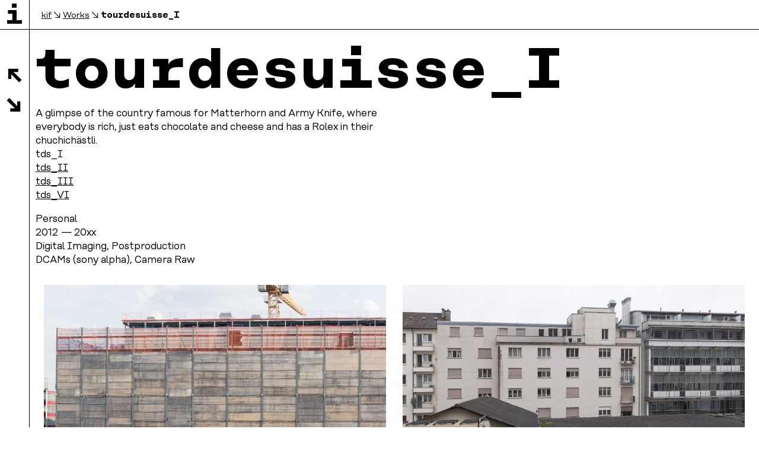

--- FILE ---
content_type: text/css
request_url: https://kif.photos/wp-content/themes/kif/style.css
body_size: 32
content:
/*
Theme Name: kif
Theme URI: https://dario-baumberger.ch
Author: Dario Baumberger
Author URI: https://dario-baumberger.ch
Description: Template for Yves Krähenbühl
Version: 1.0
*/


--- FILE ---
content_type: application/javascript
request_url: https://kif.photos/wp-content/themes/kif/assets/js/main.min.js
body_size: 297
content:
!function(){var t=[,function(){$(document).ready((function(){$.mobile.ajaxEnabled=!1,$((function(){$("aside .toggler").click((function(t){t.preventDefault(),$(this).closest("aside").toggleClass("open")})),$("aside").on("swiperight",(function(t){$(this).addClass("open")})),$("aside").on("swipeleft",(function(t){$(this).removeClass("open")}))}))}))},function(){$(document).ready((function(){$(".cats li a").on("click",(function(t){t.preventDefault();var e=[];$(this).toggleClass("active"),$(".cats .active").each((function(){e.push($(this).data("cat"))})),$(".grid article").removeClass("hidden"),e.length>=1&&$(".grid article").each((function(){for(var t=!1,n=0;n<e.length;n++)$(this).data("cat").indexOf(e[n])>=0&&(t=!0);0==t&&$(this).addClass("hidden")}))}))}))}],e={};function n(i){var a=e[i];if(void 0!==a)return a.exports;var o=e[i]={exports:{}};return t[i](o,o.exports,n),o.exports}n(1),n(2)}();

--- FILE ---
content_type: text/plain
request_url: https://www.google-analytics.com/j/collect?v=1&_v=j102&a=1479597242&t=pageview&_s=1&dl=https%3A%2F%2Fkif.photos%2Fworks%2Ftourdesuisse_i%2F&ul=en-us%40posix&dt=Yves%20%22KIF%22%20Kr%C3%A4henb%C3%BChl%20%7C%20tourdesuisse_I&sr=1280x720&vp=1280x720&_u=IEBAAEABAAAAACAAI~&jid=316479812&gjid=1321244168&cid=1715423182.1768969205&tid=UA-58729199-9&_gid=1664711809.1768969205&_r=1&_slc=1&z=2023069923
body_size: -449
content:
2,cG-L57YBS6LWM